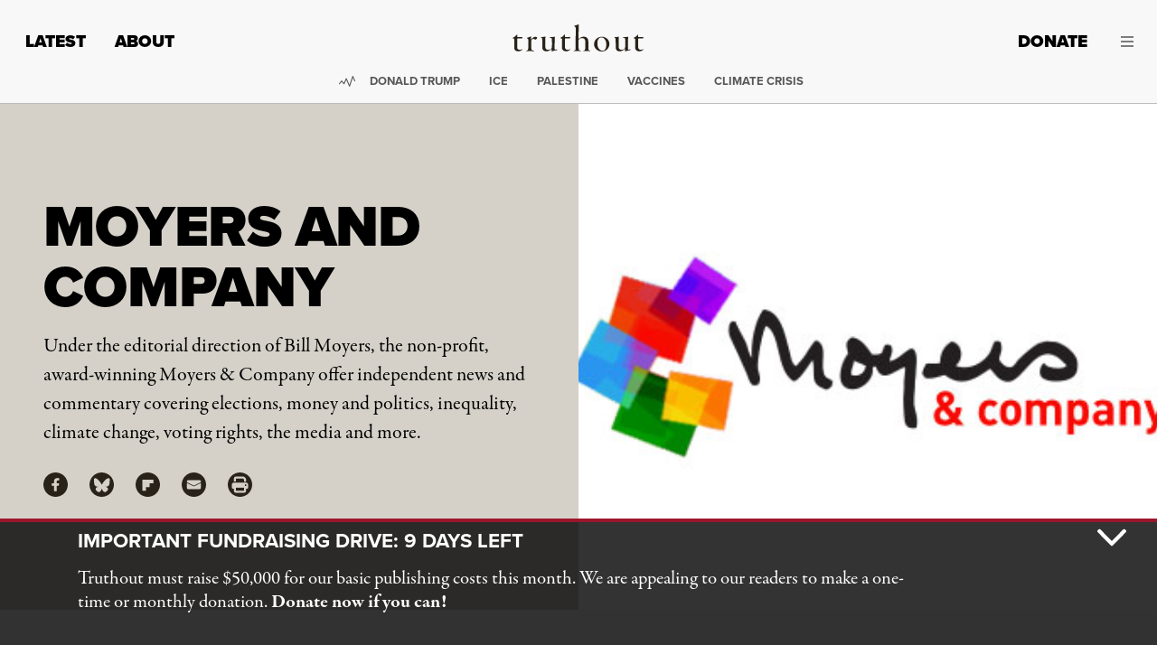

--- FILE ---
content_type: text/javascript
request_url: https://static.fundraiseup.com/embed-data/elements-global/ASWCKERB.js
body_size: 3614
content:
FUN.elements.addGlobalElementsContent([{"name":"Popup","type":"lightbox","key":"XABNJHEY","config":{"show":true,"openWidget":"FUNMTQNQPET","designation":null,"benefit":null,"allowToModifyDesignation":true,"frequency":null,"defaultAmount":null,"defaultAmountBehavior":"checkout","allowToModifyAmount":true,"showLightboxImage":false,"lightboxImage":{"name":"pexels-markus-spiske-2990644.jpg","uuid":"e3389437-9b4f-4be5-9ec8-dc2581aa9b9e","mimeType":"image/jpeg","width":5760,"height":3840,"size":1429943,"alts":[{"lang":"en","text":"A crowd at a protest holding a sign that reads 'FIGHT TODAY FOR A BETTER TOMORROW' in bold letters. The atmosphere suggests solidarity for a cause. The sign is written in black and red on a light background."},{"lang":"ar","text":"حشد في احتجاج يحمل لافتة مكتوب عليها \"قاتل اليوم من أجل غدٍ أفضل\" بخط عريض. تعبر الأجواء عن التضامن من أجل قضية. المكتوب باللونين الأسود والأحمر على خلفية فاتحة."},{"lang":"zh","text":"抗议人群举着一块牌子，上面写着“今天为更好的明天而战”。标语用粗体字书写，传达了团结的气氛。牌子以黑色和红色的字写在浅色背景上。"},{"lang":"da","text":"En menneskemængde ved en demonstration holder et skilt, der står 'KÆMP I DAG FOR EN BEDRE I MORGEN' med store bogstaver. Atmosfæren antyder solidaritet for en sag. Skiltet er skrevet med sort og rød på en lys baggrund."},{"lang":"nl","text":"Een menigte bij een protest houdt een bord vast met de tekst 'VECHT VANDAAG VOOR EEN BETERE MORGEN' in dikke letters. De sfeer lijkt solidariteit voor een zaak te suggereren. Het bord is in zwart en rood op een licht oppervlak."},{"lang":"fi","text":"Ihmisjoukko mielenosoituksessa pitää plakattia, jossa lukee 'TAISTELE TÄNÄÄN PARHAAMMAN HUOMISEN PUOLESTA' painavilla kirjaimilla. Tunnelma viittaa solidaarisuuteen asian puolesta. Plakatti on kirjoitettu mustalla ja punaisella vaalealla taustalla."},{"lang":"fr","text":"Une foule à une manifestation tenant une pancarte avec l'inscription 'COMBATTONS AUJOURD'HUI POUR UN MEILLEUR DEMAIN' en lettres grasses. L'atmosphère suggère la solidarité pour une cause. La pancarte est écrite en noir et rouge sur un fond clair."},{"lang":"de","text":"Eine Menschenmenge bei einer Protestaktion hält ein Schild mit der Aufschrift 'KÄMPF HEUTE FÜR EIN BESSERES MORGEN' in fetten Buchstaben. Die Atmosphäre deutet auf Solidarität für eine Sache hin. Das Schild ist in Schwarz und Rot auf hellem Hintergrund geschrieben."},{"lang":"hu","text":"Egy tömeg a demonstráción tart egy táblát, amelyen az áll: „HARCOLJ MA EGY JOBB HOLNAPÉRT” vastag betűkkel. A légkör egy ügy iránti szolidaritást sugall. A tábla fekete és piros színű, világos háttérrel."},{"lang":"it","text":"Una folla a una protesta tiene un cartello che recita 'LOTTA OGGI PER UN DOMANI MIGLIORE' in lettere grandi. L'atmosfera suggerisce solidarietà per una causa. Il cartello è scritto in nero e rosso su uno sfondo chiaro."},{"lang":"ja","text":"抗議に参加している人々が「今日の戦いは明日のために」大きな文字の看板を持っています。雰囲気はある目的に対する連帯感を示唆しています。看板は、明るい背景に黒と赤で書かれています。"},{"lang":"ko","text":"시위에 참가한 군중이 '더 나은 내일을 위해 오늘 싸우자'라는 대형 문구가 적힌 간판을 들고 있습니다. 분위기는 어떤 원인에 대한 연대를 암시합니다. 간판은 밝은 배경에 검정색과 빨간색으로 쓰여 있습니다."},{"lang":"no","text":"En folkemengde på en protest holder et skilt som sier 'KJEMP I DAG FOR ET BEDRE I MORGEN' med fete bokstaver. Atmosfæren antyder solidaritet for en sak. Skiltet er skrevet med svart og rødt på en lys bakgrunn."},{"lang":"pl","text":"Tłum na proteście trzyma znak z napisem 'WALCZ DZIŚ ZA LEPSZE JUTRO' dużymi literami. Atmosfera sugeruje solidarność w sprawie. Znak jest napisany na jasnym tle na czarno i czerwono."},{"lang":"pt","text":"Uma multidão em um protesto segura um cartaz que diz 'LUITE HOJE POR UM AMANHÃ MELHOR' em letras grandes. A atmosfera sugere solidariedade por uma causa. O cartaz está escrito em preto e vermelho sobre um fundo claro."},{"lang":"ru","text":"Толпа на протесте держит плакат с надписью 'БОРИТЕСЬ СЕГОДНЯ ЗА ЛУЧШЕЕ ЗАВТРА' крупными буквами. Атмосфера подразумевает солидарность с делом. Плакат написан черным и красным на светлом фоне."},{"lang":"es","text":"Una multitud en una protesta sostiene un cartel que dice 'LUCHA HOY POR UN MAÑANA MEJOR' en letras grandes. La atmósfera sugiere solidaridad por una causa. El cartel está escrito en negro y rojo sobre un fondo claro."},{"lang":"sv","text":"En folkmassa på en demonstration håller ett skylt där det står 'KÄMPA IDAG FÖR EN BÄTTRE FRAMTID' med stora bokstäver. Atmosfären tyder på solidaritet för en sak. Skylten är skriven i svart och rött på en ljus bakgrund."}],"hash":"94db2c4a375d22ea"},"lightboxTextColor":"#000000","lightboxBackgroundColor":"#FFFFFF","lightboxBorderColor":"#F8F8F8","lightboxBorderSize":0,"lightboxBorderRadius":4,"lightboxShadow":false,"buttonLabelColor":"#FFFFFF","buttonColor":"#9C162C","buttonBorderSize":0,"buttonBorderRadius":4,"buttonBorderColor":"#FFFFFF","buttonShadow":false,"deviceRestriction":"all","urlAllow":[],"urlBlock":["https://truthout.org/donate","https://truthout.org/donate-monthly","https://truthout.org/articles/why-is-the-stop-asian-hate-movement-following-the-lead-of-zionists-and-police/"],"customFields":[],"localization":{"defaultLocale":"en-US","fields":[{"lang":"en","lightboxTitle":"Fundraiser Happening Now: 9 Days Left","lightboxContent":"Support dissenting independent journalism — make a tax-deductible donation to Truthout now!","buttonLabel":"Donate"}],"supportedLanguages":["en"]},"displayStartDate":null,"displayEndDate":null},"data":{"live":{"checkoutTypes":{"checkoutModal":true,"campaignPage":false},"donorPortalUrl":"https://support.truthout.org","aiFrequenciesEnabled":false,"hasBenefits":false,"displayStartDate":null,"displayEndDate":null,"defaultGoal":null,"benefit":null},"test":{"checkoutTypes":{"checkoutModal":true,"campaignPage":false},"donorPortalUrl":"https://support.truthout.org","aiFrequenciesEnabled":false,"hasBenefits":false,"displayStartDate":null,"displayEndDate":null,"defaultGoal":null,"benefit":null}}},{"name":"Reminder #1","type":"reminder","key":"XFQNUAUA","config":{"show":true,"color":"#FFFFFF","textColor":"#212830","rippleColor":"rgba(255, 255, 255, 0.2)","dividerColor":"rgba(33, 40, 48, 0.15)","heartColor":"#CF2E2E","borderColor":"#000000","borderRadius":6,"borderSize":0,"shadow":true,"urlAllow":[],"urlBlock":[]},"data":{"live":{},"test":{}}}]);